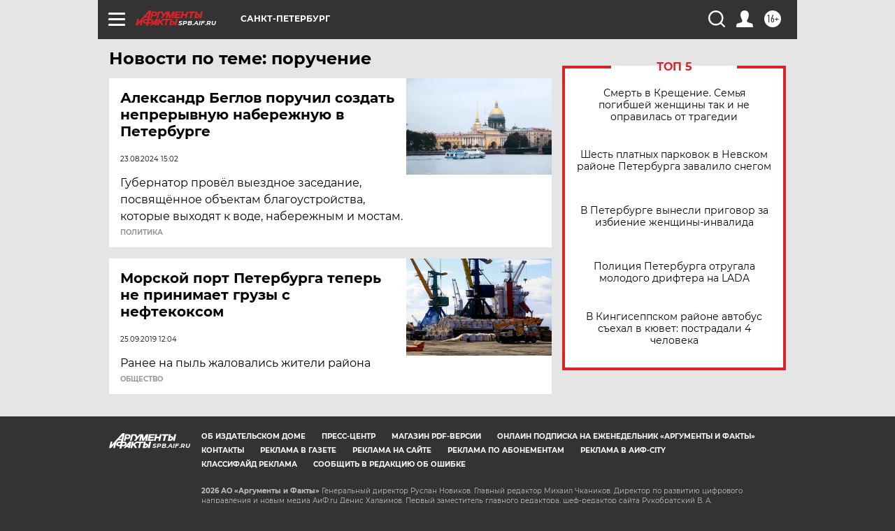

--- FILE ---
content_type: text/html
request_url: https://tns-counter.ru/nc01a**R%3Eundefined*aif_ru/ru/UTF-8/tmsec=aif_ru/395821242***
body_size: -72
content:
58DB7612696E4DC3X1768836547:58DB7612696E4DC3X1768836547